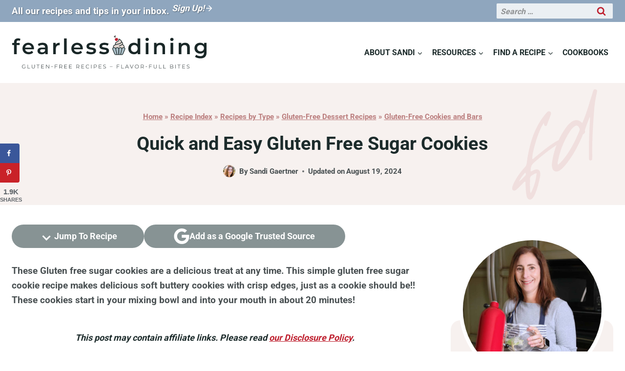

--- FILE ---
content_type: text/plain; charset=utf-8
request_url: https://ads.adthrive.com/http-api/cv2
body_size: 4462
content:
{"om":["0929nj63","0e6nmwim","0g8i9uvz","0iyi1awv","0v9iqcb6","0xkcgz23","1","1011_302_56233470","1011_302_56233674","1011_74_18364062","1011_74_18364134","1028_8728253","10310289136970_514411517","11142692","11509227","11769254","1185:1609979129","1185:1610326628","1185:1610326728","11896988","119plw33","12010084","12010088","12171239","12184310","124682_747","124684_289","124843_10","124844_24","124848_8","124853_8","12837805","12gfb8kp","12n8yp46","1609979129","1610324357","1610326628","1610326728","1610349786","16_703194055","17_24767568","1h7yhpl7","1szmtd70","202430_200_EAAYACogtYltKBzKKHu7tAsMK.YhnNUUanUuxFU5V4rbhwKBIsMyBLNoHQo_","206_262592","2132:45327622","2132:45327624","2132:45327625","2132:45562714","2132:46137659","2179:582351958342291430","2249:567996566","2249:581439030","2249:650650089","2249:650662457","2249:691925891","2249:794351831187","2307:0e6nmwim","2307:119plw33","2307:1h7yhpl7","2307:4etfwvf1","2307:4ticzzkv","2307:5s8wi8hf","2307:6mrds7pc","2307:72szjlj3","2307:86p6in4a","2307:8orkh93v","2307:9nex8xyd","2307:a90208mb","2307:aevb5kib","2307:c95grpwi","2307:c9os9ajg","2307:cuudl2xr","2307:dsugp5th","2307:e2c76his","2307:f3tdw9f3","2307:f7piy8nj","2307:fqeh4hao","2307:gtanzg70","2307:hcazk16e","2307:hwi0j91n","2307:ipb9fyli","2307:khogx1r1","2307:ll77hviy","2307:ln7h8v9d","2307:nmuzeaa7","2307:nwbpobii","2307:o8icj9qr","2307:okfpfmh7","2307:ox2tly0t","2307:pth04qht","2307:r0u09phz","2307:rka8obw7","2307:rz1kxzaf","2307:s2ahu2ae","2307:s887ofe1","2307:su5srz25","2307:tqrzcy9l","2307:u30fsj32","2307:u4atmpu4","23786257","2409_25495_176_CR52092921","2409_25495_176_CR52092954","2409_25495_176_CR52092957","2409_25495_176_CR52092959","2409_25495_176_CR52150651","2409_25495_176_CR52178316","2409_25495_176_CR52178317","2409_25495_176_CR52186411","2409_25495_176_CR52188001","242366065","242408891","247654825","248492122","25_6bfbb9is","25_8b5u826e","25_hgrz3ggo","25_oz31jrd0","25_ti0s3bz3","25_tqejxuf9","25_yi6qlg3p","25_zwzjgvpw","262594","2662_200562_8166427","2662_200562_8168520","2662_200562_8168586","2662_200562_8172724","2662_200562_8172741","2662_200562_T26343991","2676:85658619","2676:86739426","2676:86739602","2676:86739639","2676:86894912","2715_9888_262592","2715_9888_262594","2760:176_CR52092954","2760:176_CR52092959","2760:176_CR52150651","2760:176_CR52175339","2760:176_CR52186411","29414696","29414711","29414845","2974:8166422","2974:8168475","2974:8168483","2974:8168581","2974:8172732","2974:8172741","2gglwanz","2mokbgft","32447008","32661359","33419345","33419362","33604463","33604871","33605623","33608594","33637455","34182009","3490:CR52092921","3636:5567608","3646_185414_T26335189","3646_185414_T26469746","3646_185414_T26469802","3646_185414_T26509255","3658_104709_7twtvb2e","3658_15106_u4atmpu4","3658_184142_T26520074","3658_203382_f3tdw9f3","3658_203382_o8icj9qr","3658_22895_rz1kxzaf","3658_61781_tqrzcy9l","3658_61825_f7piy8nj","3745kao5","3858:11169437","39303318","3LMBEkP-wis","3dxb77kp","3jot8g9b","3v2n6fcp","40209404","409_227223","42231859","43919985","44629254","45327624","458901553568","46_12184310","4714_18819_CO4OZNJF6RHTTMF6FMD2H3","47192068","47668709","481703827","485027845327","48514685","48700649","48700651","49039749","492075","4afca42j","4etfwvf1","4ticzzkv","4ue5n6w15erfp","4yesq9qe","501422","50479792","51372410","53v6aquw","5510:u4atmpu4","553458","554443","554459","554460","554462","554465","554472","5563_66529_OADD2.10239397485002_1FLORUX8AK1U6Y8NF","5563_66529_OADD2.7353043681733_1CTKQ7RI7E0NJH0GJ0","5563_66529_OAIP.71d80ed5eb3cc72f07a1fb04ed5fa573","55726194","55763524","557_409_228055","558_93_4ticzzkv","558_93_4yesq9qe","558_93_aevb5kib","558_93_c95grpwi","558_93_gtanzg70","558_93_haf4w7r0","558_93_u4atmpu4","5670:8172728","5670:8182933","56920856","5726572249","576777115309199355","59664236","59664278","5bfybb7c","5j7zqpp1","5s8wi8hf","609577512","60f5a06w","61102880","618576351","618653722","618876699","618980679","61900466","619089559","61916211","61916223","61916225","61916229","6226519811","6226527055","6226534265","6226534301","6226563631","6226563661","62548257","62667320","627225143","627227759","627309156","627309159","62764941","62799585","629009180","629168010","629168565","629171202","629234167","62964130","62976224","630928655","63barbg1","651637459","654291289","6547_67916_5gWrcXZ3T9TjHZc7OT0N","6547_67916_Gx7fnIn7aRi2NhK6GjRM","6547_67916_SN6yqPnLwU8r0IS3CzLP","6547_67916_y90sBL2kvpUMat0PZbQv","6547_67916_zd1BVHYw7KMhS05b3IXI","659216891404","659713728691","680597458938","683738007","683738706","684492634","68rseg59","690_99485_1610326628","690_99485_1610326728","694906156","697859146","698168357","699976462","6ejtrnf9","6evxkt2s","6mrds7pc","6tj9m7jw","6w00w8s5","702055509","702397981","702423494","702834492","704889081","705115233","705115263","705115332","705115442","705115523","705116521","705116861","705117050","705119942","705127202","705314071","707124423","709257996","709746393","70_83464458","728949959974","731344844100","7354_138543_85809016","74243_74_18268077","74243_74_18268078","74243_74_18364017","74243_74_18364062","74243_74_18364087","74243_74_18364134","74wv3qdx","794351831187","794351835561","794351836284","7969_149355_45327622","7969_149355_45327624","7969_149355_45999649","7969_149355_45999651","7969_149355_46137659","7969_149355_46352353","7fc6xgyo","7qevw67b","7sf7w6kh","7siwzlwt","8152859","8152879","8153731","8153741","8160967","8168539","8172734","8181984","8193073","8193076","8193078","821i184r","85690699","86894912","86p6in4a","8b5u826e","8o298rkh93v","8oadj1fy","8orkh93v","9057/0e07813d5f1dd4e4ce0c11220538e960","9057/211d1f0fa71d1a58cabee51f2180e38f","9057/37a3ff30354283181bfb9fb2ec2f8f75","92242310","97_8193073","97_8193078","9855/12415450ddfd67464d8195d5991015cf","9855/76450d24beb40539829602b78420b7da","9925w9vu","99r40b5e","9nex8xyd","9rqgwgyb","9uox3d6i","9zqtrtrf","9zy5hpnf","NplsJAxRH1w","a1vt6lsg","a3ts2hcp","a8beztgq","aevb5kib","af9kspoi","b57avtlx","bd5xg6f6","bg7v5smz","bpecuyjx","bpwmigtk","bsgbu9lt","c1hsjx06","c56eiw96","c92985grpwi","ce17a6ey","cr-2azmi2ttu9vd","cr-2azmi2ttuatj","cr-3cuslro0u9vd","cr-3scuf7n3u9vd","cr-3scuf7n3uatj","cr-6ovjht2euatj","cr-6ovjht2eubwe","cr-Bitc7n_p9iw__vat__49i_k_6v6_h_jce2vj5h_G0l9Rdjrj","cr-aav22g0wubwj","cr-aaw20e0subwj","cr-aaw20e1subwj","cr-aaw20e2vubwj","cr-aawz2m5wubwj","cr-aawz2m5xubwj","cr-aawz2m7xubwj","cr-aawz3f3xubwj","cr-g7ywwk2qvft","cr-g7ywwk7qvft","cr-ghun4f53u9vd","cr-ikk41xh0ubxe","cr-ndebulm8uatj","cr-ndebulm8ubwe","cr-ndebulm8ubxe","cr-wzt6eo5fubwe","cr-xxslt4pwu9vd","da4ry5vp","ddr52z0n","dsugp5th","e2c76his","e5l8fjox","e6zn0jdp","echvksei","extremereach_creative_76559239","f0u03q6w","f3tdw9f3","f4dw1g8wbifhff","f6qmqhx2","f7piy8nj","fcn2zae1","fdujxvyb","fleb9ndb","fpbj0p83","fy7m76py","g29thswx","gdq6ecmo","gtanzg70","h0zwvskc","haf4w7r0","hcbr5cj6","hgrz3ggo","hwi0j91n","i2aglcoy","i8f7atd5","iaqttatc","ic7fhmq6","ir7orip8","j4r0agpc","jk88i2fi","jlqm3ol6","jsy1a3jk","k2xfz54q","kfzuk5ip","kk5768bd","kli1n6qv","ksrdc5dk","kx5rgl0a","ldsdwhka","leb6igu0","lhgwl31z","ll77hviy","ln2987h8v9d","muvxy961","n2rcz3xr","n4mlvfy3","n8w0plts","nativetouch-32507","ntjn5z55","nwbpobii","ny3llu17","o2s05iig","o8icj9qr","ok298fpfmh7","okfpfmh7","ox2tly0t","oypvvjfo","oz31jrd0","p0odjzyt","piwneqqj","pl298th4l1a","plth4l1a","ppn03peq","pt298h04qht","pth04qht","q0nt8p8d","q9plh3qd","qt09ii59","quk7w53j","r0298u09phz","r0u09phz","r5cmledu","r6vl3f1t","riaslz7g","rka8obw7","rpzde859","rxj4b6nw","rz1kxzaf","rz2981kxzaf","s2298ahu2ae","s2ahu2ae","s4s41bit","s887ofe1","sdeo60cf","sl57pdtd","sq3uu9ln","su5srz25","t73gfjqn","t7d69r6a","t8qogbhp","tia9w8zp","tii9k5rz","tjymxbdc","tq298rzcy9l","tqrzcy9l","tvhhxsdx","u02wpahe","u1jb75sm","u2x4z0j8","u30fsj32","u32980fsj32","u4atmpu4","uskhxnob","uub4x53l","vdcb5d4i","vdpy7l2e","ven7pu1c","vorb2gx4","vswdecw5","w1ws81sy","w82ynfkl","wfxqcwx7","wix9gxm5","wlxfvdbo","wvuhrb6o","wwo5qowu","wxfnrapl","x3nl5llg","x420t9me","xtxa8s2d","xwhet1qh","y141rtv6","y51tr986","yass8yy7","yboVxnUKUSE","yi6qlg3p","z2frsa4f","zaiy3lqy","zfexqyi5","zqs7z6cq","zs3aw5p8","zwzjgvpw","7979132","7979135"],"pmp":[],"adomains":["123notices.com","1md.org","about.bugmd.com","acelauncher.com","adameve.com","akusoli.com","allyspin.com","askanexpertonline.com","atomapplications.com","bassbet.com","betsson.gr","biz-zone.co","bizreach.jp","braverx.com","bubbleroom.se","bugmd.com","buydrcleanspray.com","byrna.com","capitaloneshopping.com","clarifion.com","combatironapparel.com","controlcase.com","convertwithwave.com","cotosen.com","countingmypennies.com","cratedb.com","croisieurope.be","cs.money","dallasnews.com","definition.org","derila-ergo.com","dhgate.com","dhs.gov","displate.com","easyprint.app","easyrecipefinder.co","ebook1g.peptidesciences.com","fabpop.net","familynow.club","filejomkt.run","fla-keys.com","folkaly.com","g123.jp","gameswaka.com","getbugmd.com","getconsumerchoice.com","getcubbie.com","gowavebrowser.co","gowdr.com","gransino.com","grosvenorcasinos.com","guard.io","hero-wars.com","holts.com","instantbuzz.net","itsmanual.com","jackpotcitycasino.com","justanswer.com","justanswer.es","la-date.com","lightinthebox.com","liverrenew.com","local.com","lovehoney.com","lulutox.com","lymphsystemsupport.com","manualsdirectory.org","meccabingo.com","medimops.de","mensdrivingforce.com","millioner.com","miniretornaveis.com","mobiplus.me","myiq.com","national-lottery.co.uk","naturalhealthreports.net","nbliver360.com","nikke-global.com","nordicspirit.co.uk","nuubu.com","onlinemanualspdf.co","original-play.com","outliermodel.com","paperela.com","paradisestays.site","parasiterelief.com","peta.org","photoshelter.com","plannedparenthood.org","playvod-za.com","printeasilyapp.com","printwithwave.com","profitor.com","quicklearnx.com","quickrecipehub.com","rakuten-sec.co.jp","rangeusa.com","refinancegold.com","robocat.com","royalcaribbean.com","saba.com.mx","shift.com","simple.life","spinbara.com","systeme.io","taboola.com","tackenberg.de","temu.com","tenfactorialrocks.com","theoceanac.com","topaipick.com","totaladblock.com","usconcealedcarry.com","vagisil.com","vegashero.com","vegogarden.com","veryfast.io","viewmanuals.com","viewrecipe.net","votervoice.net","vuse.com","wavebrowser.co","wavebrowserpro.com","weareplannedparenthood.org","xiaflex.com","yourchamilia.com"]}

--- FILE ---
content_type: image/svg+xml
request_url: https://www.fearlessdining.com/wp-content/uploads/2024/02/FD-Header-Logo@2x.svg
body_size: 3123
content:
<?xml version="1.0" encoding="UTF-8"?> <svg xmlns="http://www.w3.org/2000/svg" id="Layout" viewBox="0 0 420 74"><defs><style> .cls-1, .cls-2, .cls-3, .cls-4, .cls-5, .cls-6 { stroke-width: 0px; } .cls-2 { fill: #485052; } .cls-3 { fill: #192727; } .cls-4 { fill: #e1d5cf; } .cls-5 { fill: #be1e2d; } .cls-6 { fill: #aabfc9; } </style></defs><g><path class="cls-2" d="M28.39,67.51h.83v3.13c-.77.69-1.87,1.04-3.01,1.04-2.49,0-4.32-1.77-4.32-4.17s1.83-4.17,4.33-4.17c1.24,0,2.32.4,3.04,1.18l-.54.55c-.69-.68-1.51-.96-2.47-.96-2.02,0-3.51,1.44-3.51,3.39s1.49,3.39,3.5,3.39c.78,0,1.51-.18,2.14-.63v-2.76Z"></path><path class="cls-2" d="M34.01,63.41h.87v7.44h4.59v.75h-5.45v-8.19Z"></path><path class="cls-2" d="M43.02,68.11v-4.69h.87v4.66c0,1.94.91,2.83,2.5,2.83s2.52-.89,2.52-2.83v-4.66h.84v4.69c0,2.35-1.26,3.57-3.36,3.57s-3.37-1.22-3.37-3.57Z"></path><path class="cls-2" d="M56.13,64.16h-2.88v-.75h6.62v.75h-2.88v7.44h-.87v-7.44Z"></path><path class="cls-2" d="M69.4,70.86v.75h-5.79v-8.19h5.62v.75h-4.75v2.91h4.24v.74h-4.24v3.04h4.93Z"></path><path class="cls-2" d="M80.62,63.41v8.19h-.71l-5.27-6.65v6.65h-.87v-8.19h.71l5.28,6.65v-6.65h.85Z"></path><path class="cls-2" d="M85.12,67.12h3.07v.73h-3.07v-.73Z"></path><path class="cls-2" d="M93.55,64.16v3.22h4.24v.75h-4.24v3.48h-.87v-8.19h5.62v.75h-4.75Z"></path><path class="cls-2" d="M108.03,71.61l-1.87-2.63c-.21.02-.42.04-.66.04h-2.2v2.6h-.87v-8.19h3.07c2.08,0,3.35,1.05,3.35,2.81,0,1.29-.68,2.19-1.87,2.57l2,2.81h-.95ZM107.98,66.22c0-1.31-.87-2.06-2.5-2.06h-2.18v4.11h2.18c1.64,0,2.5-.76,2.5-2.05Z"></path><path class="cls-2" d="M119.03,70.86v.75h-5.79v-8.19h5.62v.75h-4.75v2.91h4.24v.74h-4.24v3.04h4.93Z"></path><path class="cls-2" d="M129.21,70.86v.75h-5.79v-8.19h5.62v.75h-4.75v2.91h4.24v.74h-4.24v3.04h4.93Z"></path><path class="cls-2" d="M144.59,71.61l-1.87-2.63c-.21.02-.42.04-.66.04h-2.2v2.6h-.87v-8.19h3.07c2.08,0,3.35,1.05,3.35,2.81,0,1.29-.68,2.19-1.87,2.57l2,2.81h-.95ZM144.54,66.22c0-1.31-.87-2.06-2.5-2.06h-2.18v4.11h2.18c1.64,0,2.5-.76,2.5-2.05Z"></path><path class="cls-2" d="M155.59,70.86v.75h-5.79v-8.19h5.62v.75h-4.75v2.91h4.24v.74h-4.24v3.04h4.93Z"></path><path class="cls-2" d="M159.2,67.51c0-2.4,1.83-4.17,4.3-4.17,1.19,0,2.27.4,3,1.19l-.55.55c-.67-.68-1.49-.97-2.42-.97-1.98,0-3.46,1.45-3.46,3.39s1.49,3.39,3.46,3.39c.94,0,1.76-.29,2.42-.98l.55.55c-.73.8-1.8,1.21-3.01,1.21-2.46,0-4.28-1.77-4.28-4.17Z"></path><path class="cls-2" d="M170.68,63.41h.87v8.19h-.87v-8.19Z"></path><path class="cls-2" d="M182.98,66.22c0,1.74-1.26,2.8-3.35,2.8h-2.2v2.59h-.87v-8.19h3.07c2.08,0,3.35,1.05,3.35,2.81ZM182.11,66.22c0-1.31-.87-2.06-2.5-2.06h-2.18v4.1h2.18c1.64,0,2.5-.75,2.5-2.04Z"></path><path class="cls-2" d="M192.98,70.86v.75h-5.79v-8.19h5.62v.75h-4.75v2.91h4.24v.74h-4.24v3.04h4.93Z"></path><path class="cls-2" d="M196.58,70.61l.34-.67c.59.57,1.63.99,2.7.99,1.53,0,2.2-.64,2.2-1.45,0-2.25-5.04-.87-5.04-3.9,0-1.21.94-2.25,3.02-2.25.92,0,1.88.27,2.54.73l-.29.69c-.7-.46-1.52-.68-2.25-.68-1.5,0-2.17.67-2.17,1.49,0,2.25,5.04.89,5.04,3.87,0,1.21-.96,2.24-3.05,2.24-1.23,0-2.43-.43-3.04-1.07Z"></path><path class="cls-2" d="M210.98,67.18h5.85v.6h-5.85v-.6Z"></path><path class="cls-2" d="M226.78,64.16v3.22h4.24v.75h-4.24v3.48h-.87v-8.19h5.62v.75h-4.75Z"></path><path class="cls-2" d="M235.67,63.41h.87v7.44h4.59v.75h-5.45v-8.19Z"></path><path class="cls-2" d="M250.07,69.42h-4.56l-.98,2.19h-.9l3.75-8.19h.85l3.75,8.19h-.91l-.98-2.19ZM249.75,68.71l-1.97-4.4-1.97,4.4h3.93Z"></path><path class="cls-2" d="M262.05,63.41l-3.63,8.19h-.85l-3.63-8.19h.94l3.14,7.12,3.16-7.12h.88Z"></path><path class="cls-2" d="M264.78,67.51c0-2.39,1.83-4.17,4.31-4.17s4.3,1.77,4.3,4.17-1.84,4.17-4.3,4.17-4.31-1.78-4.31-4.17ZM272.52,67.51c0-1.95-1.46-3.39-3.43-3.39s-3.45,1.44-3.45,3.39,1.47,3.39,3.45,3.39,3.43-1.44,3.43-3.39Z"></path><path class="cls-2" d="M283.27,71.61l-1.87-2.63c-.21.02-.42.04-.66.04h-2.2v2.6h-.87v-8.19h3.07c2.08,0,3.35,1.05,3.35,2.81,0,1.29-.68,2.19-1.87,2.57l2,2.81h-.95ZM283.22,66.22c0-1.31-.87-2.06-2.5-2.06h-2.18v4.11h2.18c1.64,0,2.5-.76,2.5-2.05Z"></path><path class="cls-2" d="M287.96,67.12h3.07v.73h-3.07v-.73Z"></path><path class="cls-2" d="M296.39,64.16v3.22h4.24v.75h-4.24v3.48h-.87v-8.19h5.62v.75h-4.75Z"></path><path class="cls-2" d="M305.21,68.11v-4.69h.87v4.66c0,1.94.91,2.83,2.5,2.83s2.52-.89,2.52-2.83v-4.66h.84v4.69c0,2.35-1.26,3.57-3.36,3.57s-3.37-1.22-3.37-3.57Z"></path><path class="cls-2" d="M316.89,63.41h.87v7.44h4.59v.75h-5.45v-8.19Z"></path><path class="cls-2" d="M326.13,63.41h.87v7.44h4.59v.75h-5.45v-8.19Z"></path><path class="cls-2" d="M347.62,69.42c0,1.39-1.03,2.19-3.08,2.19h-3.77v-8.19h3.53c1.83,0,2.88.77,2.88,2.11,0,.94-.5,1.56-1.25,1.86,1.05.23,1.69.92,1.69,2.04ZM341.64,64.13v2.97h2.61c1.31,0,2.07-.5,2.07-1.49s-.76-1.49-2.07-1.49h-2.61ZM346.75,69.35c0-1.07-.78-1.53-2.22-1.53h-2.89v3.08h2.89c1.44,0,2.22-.47,2.22-1.55Z"></path><path class="cls-2" d="M351.94,63.41h.87v8.19h-.87v-8.19Z"></path><path class="cls-2" d="M359.41,64.16h-2.88v-.75h6.62v.75h-2.88v7.44h-.87v-7.44Z"></path><path class="cls-2" d="M372.67,70.86v.75h-5.79v-8.19h5.62v.75h-4.75v2.91h4.24v.74h-4.24v3.04h4.93Z"></path><path class="cls-2" d="M376.27,70.61l.34-.67c.59.57,1.63.99,2.7.99,1.53,0,2.2-.64,2.2-1.45,0-2.25-5.04-.87-5.04-3.9,0-1.21.94-2.25,3.02-2.25.92,0,1.88.27,2.54.73l-.29.69c-.7-.46-1.52-.68-2.25-.68-1.5,0-2.17.67-2.17,1.49,0,2.25,5.04.89,5.04,3.87,0,1.21-.96,2.24-3.05,2.24-1.23,0-2.43-.43-3.04-1.07Z"></path></g><g><path class="cls-3" d="M10.48,15.33v1.45h6.66v4.53h-6.48v19.49h-5.67v-19.49H1.01v-4.53h3.99v-1.54c0-5.08,3.04-8.38,8.66-8.38,1.95,0,3.85.41,5.12,1.31l-1.59,4.26c-.86-.59-1.95-1-3.13-1-2.36,0-3.58,1.31-3.58,3.9Z"></path><path class="cls-3" d="M47.77,30.51h-18.99c.68,3.54,3.63,5.8,7.84,5.8,2.72,0,4.85-.86,6.57-2.63l3.04,3.49c-2.18,2.58-5.57,3.94-9.74,3.94-8.11,0-13.37-5.21-13.37-12.42s5.3-12.37,12.51-12.37,12.24,4.94,12.24,12.51c0,.45-.05,1.13-.09,1.68ZM28.74,26.75h13.73c-.45-3.49-3.13-5.89-6.84-5.89s-6.34,2.36-6.89,5.89Z"></path><path class="cls-3" d="M77.41,26.62v14.19h-5.35v-2.95c-1.36,2.08-3.99,3.26-7.61,3.26-5.53,0-9.02-3.04-9.02-7.25s2.72-7.21,10.06-7.21h6.25v-.36c0-3.31-1.99-5.26-6.03-5.26-2.72,0-5.53.91-7.34,2.4l-2.22-4.12c2.58-1.99,6.34-2.99,10.24-2.99,6.98,0,11.01,3.31,11.01,10.29ZM71.75,33.23v-2.81h-5.85c-3.85,0-4.89,1.45-4.89,3.22,0,2.04,1.72,3.35,4.62,3.35s5.17-1.27,6.12-3.76Z"></path><path class="cls-3" d="M103.2,16.33v5.39c-.5-.09-.91-.14-1.31-.14-4.31,0-7.02,2.54-7.02,7.48v11.74h-5.67v-24.2h5.39v3.54c1.63-2.54,4.58-3.81,8.61-3.81Z"></path><path class="cls-3" d="M112.53,7.17h5.67v33.63h-5.67V7.17Z"></path><path class="cls-3" d="M152.82,30.51h-18.99c.68,3.54,3.63,5.8,7.84,5.8,2.72,0,4.85-.86,6.57-2.63l3.04,3.49c-2.18,2.58-5.57,3.94-9.74,3.94-8.11,0-13.37-5.21-13.37-12.42s5.3-12.37,12.51-12.37,12.24,4.94,12.24,12.51c0,.45-.05,1.13-.09,1.68ZM133.78,26.75h13.73c-.45-3.49-3.13-5.89-6.84-5.89s-6.34,2.36-6.89,5.89Z"></path><path class="cls-3" d="M160.11,38.4l2.18-4.31c2.13,1.4,5.39,2.4,8.43,2.4,3.58,0,5.08-1,5.08-2.67,0-4.62-14.96-.27-14.96-9.93,0-4.58,4.12-7.57,10.65-7.57,3.22,0,6.89.77,9.06,2.08l-2.18,4.31c-2.31-1.36-4.62-1.81-6.93-1.81-3.44,0-5.08,1.13-5.08,2.72,0,4.89,14.96.54,14.96,10.02,0,4.53-4.17,7.48-10.97,7.48-4.03,0-8.07-1.18-10.24-2.72Z"></path><path class="cls-3" d="M187.98,38.4l2.18-4.31c2.13,1.4,5.39,2.4,8.43,2.4,3.58,0,5.08-1,5.08-2.67,0-4.62-14.96-.27-14.96-9.93,0-4.58,4.12-7.57,10.65-7.57,3.22,0,6.89.77,9.06,2.08l-2.18,4.31c-2.31-1.36-4.62-1.81-6.93-1.81-3.44,0-5.08,1.13-5.08,2.72,0,4.89,14.96.54,14.96,10.02,0,4.53-4.17,7.48-10.97,7.48-4.03,0-8.07-1.18-10.24-2.72Z"></path><path class="cls-3" d="M276.4,7.17v33.63h-5.44v-3.13c-1.9,2.31-4.71,3.44-8.02,3.44-7.02,0-12.24-4.89-12.24-12.42s5.21-12.37,12.24-12.37c3.13,0,5.89,1.04,7.8,3.26V7.17h5.67ZM270.82,28.7c0-4.62-3.13-7.57-7.21-7.57s-7.21,2.95-7.21,7.57,3.13,7.57,7.21,7.57,7.21-2.95,7.21-7.57Z"></path><path class="cls-3" d="M287.59,9.21c0-1.9,1.54-3.4,3.63-3.4s3.63,1.4,3.63,3.26c0,1.99-1.5,3.54-3.63,3.54s-3.63-1.5-3.63-3.4ZM288.36,16.6h5.67v24.2h-5.67v-24.2Z"></path><path class="cls-3" d="M329.82,26.93v13.87h-5.67v-13.14c0-4.31-2.13-6.39-5.76-6.39-4.03,0-6.75,2.45-6.75,7.3v12.24h-5.67v-24.2h5.39v3.13c1.86-2.22,4.8-3.4,8.34-3.4,5.8,0,10.11,3.31,10.11,10.61Z"></path><path class="cls-3" d="M340.79,9.21c0-1.9,1.54-3.4,3.63-3.4s3.63,1.4,3.63,3.26c0,1.99-1.5,3.54-3.63,3.54s-3.63-1.5-3.63-3.4ZM341.56,16.6h5.67v24.2h-5.67v-24.2Z"></path><path class="cls-3" d="M383.02,26.93v13.87h-5.67v-13.14c0-4.31-2.13-6.39-5.76-6.39-4.03,0-6.75,2.45-6.75,7.3v12.24h-5.67v-24.2h5.39v3.13c1.86-2.22,4.8-3.4,8.34-3.4,5.8,0,10.11,3.31,10.11,10.61Z"></path><path class="cls-3" d="M419.01,16.6v20.53c0,8.79-4.58,12.78-13.05,12.78-4.53,0-9.02-1.18-11.78-3.44l2.54-4.26c2.13,1.77,5.57,2.9,8.93,2.9,5.35,0,7.7-2.45,7.7-7.34v-1.27c-1.99,2.18-4.85,3.22-8.11,3.22-6.93,0-12.24-4.71-12.24-11.74s5.3-11.65,12.24-11.65c3.4,0,6.39,1.09,8.38,3.49v-3.22h5.39ZM413.43,27.97c0-4.08-3.08-6.84-7.34-6.84s-7.39,2.76-7.39,6.84,3.08,6.93,7.39,6.93,7.34-2.81,7.34-6.93Z"></path></g><g><path class="cls-4" d="M231.04,10.98c.22-.66.15-1.32.06-1.74.31.15.84.46,1.7,1.13,1.72,1.34,2.61,2.69,2.56,3.89-.05,1.12-.92,1.92-1.65,2.39-1.7,1.1-4.89,1.86-7.71,2.53-.82.19-1.61.38-2.33.57-.23-1.68.13-2.66.84-3.37.11-.09.21-.19.32-.28.11-.09.22-.17.33-.24.25-.17.51-.32.78-.46.58-.31,1.19-.59,1.77-.89.92-.48,1.81-1.06,2.46-1.88.39-.49.69-1.04.88-1.63Z"></path><path class="cls-4" d="M222.33,21.58c.97-.35,2.43-.7,3.99-1.07,2.93-.7,6.24-1.48,8.14-2.72.97-.63,1.64-1.39,1.99-2.23.62.29,1.12.83,1.32,1.46.24.77,0,1.56-.71,2.27,0,0,0,0,0,0,0,0,0,0,0,0-1.43,1.44-4.05,2.64-6.17,3.6-.32.14-.48.51-.36.84.13.38.57.56.93.4,2.07-.94,4.6-2.09,6.23-3.56,2.06.97,3.75,3.1,3.47,5.68-.78-.14-1.61-.11-2.35.14-.84.28-1.51.79-1.97,1.48-.71-1.08-1.93-1.8-3.32-1.8s-2.57.69-3.28,1.74c-.71-1.05-1.92-1.74-3.28-1.74s-2.61.72-3.32,1.8c-.46-.69-1.13-1.2-1.97-1.48-.72-.24-1.53-.28-2.29-.15-.61-3.09,2.08-4.35,2.96-4.67h0Z"></path><path class="cls-6" d="M223.77,41.21c-1.1,0-1.66-.87-2.38-2.59l-3.67-8.84c-.22-.52-.13-.99.25-1.4.27-.29,1.08-.9,2.22-.85.35.02.7.05,1.02.16.71.24,1.6.85,1.76,2.41,0,.02,2.54,11.11,2.54,11.11h-1.75Z"></path><path class="cls-6" d="M233.54,41.21h-2.63v-2.19c0-.38-.31-.68-.68-.68s-.68.31-.68.68v2.19h-2.63l-2.57-11.24c.04-1.4,1.19-2.53,2.6-2.53s2.6,1.17,2.6,2.6v2.87c0,.38.31.68.68.68s.68-.31.68-.68v-2.87c0-1.43,1.17-2.6,2.6-2.6s2.56,1.13,2.6,2.53l-2.57,11.24Z"></path><path class="cls-6" d="M242.73,29.78l-3.67,8.84c-.71,1.72-1.28,2.59-2.38,2.59h-1.75s2.54-11.09,2.54-11.11c.17-1.56,1.05-2.17,1.76-2.41.69-.23,1.48-.25,2.27.07.38.14.72.35.97.62.38.41.47.88.25,1.4h0Z"></path><path class="cls-3" d="M227.22,13.21c-.2.11-.64.33-.97.49-.76.37-1.77.92-2.24,1.31-.34.29-.36.22-.95.99s-1,2.22-.71,4.14c-.17.06-.34.11-.49.17-1.43.52-2.55,1.39-3.23,2.5-.69,1.13-.88,2.45-.57,3.87-.41.2-.78.47-1.08.78-.75.8-.93,1.84-.51,2.85l3.67,8.84c.57,1.37,1.42,3.43,3.64,3.43h2.59s.02,0,.03,0h7.68s0,0,.01,0,0,0,.01,0h2.59c2.21,0,3.07-2.06,3.64-3.43l3.67-8.84c.42-1.01.23-2.05-.51-2.85h0c-.28-.3-.62-.55-1.01-.75.44-2.89-1.1-5.74-3.86-7.19.58-.91.75-1.93.45-2.9-.34-1.11-1.23-2.01-2.34-2.42.01-1.16-.53-2.92-3.08-4.9-1.83-1.42-2.85-1.82-3.52-1.38-.25.16-.62.57-.38,1.49.11.42.12.83.01,1.14-.27.81-.85,1.56-1.31,1.87s-1.02.69-1.22.79ZM231.04,10.98c.22-.66.15-1.32.06-1.74.31.15.84.46,1.7,1.13,1.72,1.34,2.61,2.69,2.56,3.89-.05,1.12-.92,1.92-1.65,2.39-1.7,1.1-4.89,1.86-7.71,2.53-.82.19-1.61.38-2.33.57-.23-1.68.13-2.66.84-3.37.11-.09.21-.19.32-.28.11-.09.22-.17.33-.24.25-.17.51-.32.78-.46.58-.31,1.19-.59,1.77-.89.92-.48,1.81-1.06,2.46-1.88.39-.49.69-1.04.88-1.63ZM222.33,21.58c.97-.35,2.43-.7,3.99-1.07,2.93-.7,6.24-1.48,8.14-2.72.97-.63,1.64-1.39,1.99-2.23.62.29,1.12.83,1.32,1.46.24.77,0,1.56-.71,2.27,0,0,0,0,0,0,0,0,0,0,0,0-1.43,1.44-4.05,2.64-6.17,3.6-.32.14-.48.51-.36.84.13.38.57.56.93.4,2.07-.94,4.6-2.09,6.23-3.56,2.06.97,3.75,3.1,3.47,5.68-.78-.14-1.61-.11-2.35.14-.84.28-1.51.79-1.97,1.48-.71-1.08-1.93-1.8-3.32-1.8s-2.57.69-3.28,1.74c-.71-1.05-1.92-1.74-3.28-1.74s-2.61.72-3.32,1.8c-.46-.69-1.13-1.2-1.97-1.48-.72-.24-1.53-.28-2.29-.15-.61-3.09,2.08-4.35,2.96-4.67h0ZM223.77,41.21c-1.1,0-1.66-.87-2.38-2.59l-3.67-8.84c-.22-.52-.13-.99.25-1.4.27-.29,1.08-.9,2.22-.85.35.02.7.05,1.02.16.71.24,1.6.85,1.76,2.41,0,.02,2.54,11.11,2.54,11.11h-1.75ZM230.91,32.91v-2.87c0-1.43,1.17-2.6,2.6-2.6s2.56,1.13,2.6,2.53l-2.57,11.24h-2.63v-8.3ZM229.55,39.02v2.19h-2.63l-2.57-11.24c.04-1.4,1.19-2.53,2.6-2.53s2.6,1.17,2.6,2.6v8.98ZM242.73,29.78l-3.67,8.84c-.71,1.72-1.28,2.59-2.38,2.59h-1.75s2.54-11.09,2.54-11.11c.17-1.56,1.05-2.17,1.76-2.41.69-.23,1.48-.25,2.27.07.38.14.72.35.97.62.38.41.47.88.25,1.4h0Z"></path></g><g><path class="cls-5" d="M222.31,11.01c1.22,1.62,2.62,1.66,3.58,1.4.27-.07.55-.18.82-.32.97-.49,2.48-1.69,1.73-4.19-.42-1.39-1.56-2.04-2.44-2.05-.17,0-.34.02-.5.06-.57.15-1,.59-1.22,1.24,0,.03-.03.05-.06.06-.02,0-.03,0-.05,0-.4-.13-.78-.14-1.13-.05-.38.1-.7.33-.94.67-.51.72-.66,2.02.21,3.18h0Z"></path><path class="cls-1" d="M219.13,3.43c-.15-.06-.12-.27-.05-.37.04-.05.1-.09.16-.1.05-.01.1-.01.16,0,2.05.52,3.56,1.65,4.77,3.56h0s.01.04,0,.06c-.04.08-.08.15-.11.23,0,.02-.02.03-.04.03,0,0-.02,0-.03,0-.12-.03-.24-.05-.37-.06-.02,0-.03-.01-.04-.03-.95-1.47-2.08-2.41-3.54-2.95l-.91-.37Z"></path><path class="cls-1" d="M222.82,3.23c-.24.22-.5.37-.8.45-.11.03-.22.05-.33.05-.01,0-.02,0-.03,0-.2-.12-.41-.24-.62-.34-.02-.01-.03-.03-.03-.06,0-.02.02-.04.04-.05,0,0,0,0,0,0,.03,0,.07-.02.1-.02h.01c.31-.09.63-.22.91-.39.02-.01.03-.03.04-.05,0-.02,0-.04,0-.06-.01-.02-.03-.03-.05-.04-.01,0-.03,0-.04,0,0,0-.01,0-.02,0-.26.16-.57.29-.88.37-.16.04-.32.07-.46.08-.03,0-.05-.02-.06-.04-.07-.29-.02-.76.34-1.14.34-.36.69-.48.95-.55.15-.04.76-.15.93-.2.27-.07.49-.17.71-.3.02-.01.04,0,.05,0,.02,0,.03.02.03.04.02.05.04.17.04.38-.01.55-.23,1.33-.81,1.87Z"></path></g></svg> 